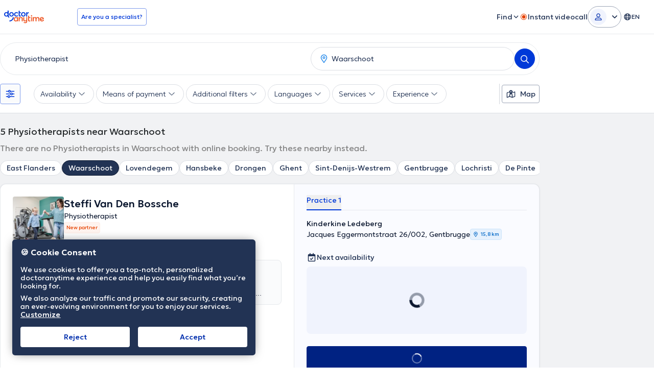

--- FILE ---
content_type: text/javascript
request_url: https://www.doctoranytime.be/dist/vite/svg-icons.DZQm9AYN.js
body_size: 10581
content:
var f=(r,o,s)=>new Promise((i,t)=>{var a=v=>{try{e(s.next(v))}catch(g){t(g)}},d=v=>{try{e(s.throw(v))}catch(g){t(g)}},e=v=>v.done?i(v.value):Promise.resolve(v.value).then(a,d);e((s=s.apply(r,o)).next())});import{_}from"./preload-helper.IyW7p0WB.js";import{_ as p}from"./dynamic-import-helper.BheWnx7M.js";import{d as E}from"./dom.CZsrNE0w.js";import{o as u}from"./elementInViewport.xe4FPB9B.js";class m{constructor(o=document){this.root=o,this.observer=null,this.watchers=new Map}findElement(o){return typeof o=="string"?this.root.querySelector(o):this.root.contains(o)?o:null}createObserver(){this.observer||(this.observer=new MutationObserver(()=>{this.watchers.forEach((o,s)=>{const i=this.findElement(s);i&&(o.forEach(t=>t(i)),this.watchers.delete(s))}),this.watchers.size===0&&this.observer&&(this.observer.disconnect(),this.observer=null)}),this.observer.observe(this.root,{childList:!0,subtree:!0}))}watch(o,s){const i=this.findElement(o);return i?(s(i),()=>{}):(this.watchers.has(o)||this.watchers.set(o,new Set),this.watchers.get(o).add(s),this.createObserver(),()=>{const t=this.watchers.get(o);t&&(t.delete(s),t.size===0&&this.watchers.delete(o))})}hasActiveWatchers(){return this.watchers.size>0}destroy(){this.observer&&(this.observer.disconnect(),this.observer=null),this.watchers.clear()}}class I{constructor(){this.watchers=new Map}watch(o,s,i=document){this.watchers.has(i)||this.watchers.set(i,new m(i));const t=this.watchers.get(i),a=t.watch(o,s);return()=>{a(),t.hasActiveWatchers()||(t.destroy(),this.watchers.delete(i))}}}const O=new I;function D(r,o,s){return o?O.watch(r,o,s||document):()=>{}}const V=(r,o,s=document)=>{D(r,i=>{let t=i;typeof r=="string"&&(t=s instanceof Element?E(r,s):E(r)),u({target:t,onEnterViewport:o})},s)},h=r=>Array.from({length:r+1},(o,s)=>s/r),w=new Map,n=r=>`data-svg-icon-key='${r}'`;function A(r,o=""){const s=crypto.randomUUID();return w.has(r)?c(r,o,w.get(r),s):(V(`[${n(s)}]`,function(i){return f(this,null,function*(){try{let t="";w.has(r)?t=w.get(r):(t=(yield p(Object.assign({"../../../wwwroot/svg-icons/Spinner.svg":()=>_(()=>import("./Spinner.Qt4YIb66.js"),[]),"../../../wwwroot/svg-icons/da-fa-24-hour.svg":()=>_(()=>import("./da-fa-24-hour.C-Pn72oz.js"),[]),"../../../wwwroot/svg-icons/da-fa-brazilian-real-sign.svg":()=>_(()=>import("./da-fa-brazilian-real-sign.hD8ttYEk.js"),[]),"../../../wwwroot/svg-icons/da-fa-caduceus.svg":()=>_(()=>import("./da-fa-caduceus.BNCKbJVh.js"),[]),"../../../wwwroot/svg-icons/da-fa-calendar-euro.svg":()=>_(()=>import("./da-fa-calendar-euro.B-9ymCsd.js"),[]),"../../../wwwroot/svg-icons/da-fa-caret-down.svg":()=>_(()=>import("./da-fa-caret-down.CtSowF3d.js"),[]),"../../../wwwroot/svg-icons/da-fa-caret-up.svg":()=>_(()=>import("./da-fa-caret-up.CdfRszNc.js"),[]),"../../../wwwroot/svg-icons/da-fa-close.svg":()=>_(()=>import("./da-fa-close.BaFjq-Qw.js"),[]),"../../../wwwroot/svg-icons/da-fa-company-benefits.svg":()=>_(()=>import("./da-fa-company-benefits.BeNQfxl4.js"),[]),"../../../wwwroot/svg-icons/da-fa-convention-slot.svg":()=>_(()=>import("./da-fa-convention-slot.PLE4pXFK.js"),[]),"../../../wwwroot/svg-icons/da-fa-eopyy.svg":()=>_(()=>import("./da-fa-eopyy.BZ5V9bHR.js"),[]),"../../../wwwroot/svg-icons/da-fa-instant-videocall-rec.svg":()=>_(()=>import("./da-fa-instant-videocall-rec.vM1YNkAT.js"),[]),"../../../wwwroot/svg-icons/da-fa-logo-do.svg":()=>_(()=>import("./da-fa-logo-do.CBgJky7b.js"),[]),"../../../wwwroot/svg-icons/da-fa-no-epay.svg":()=>_(()=>import("./da-fa-no-epay.DG6cQ8qW.js"),[]),"../../../wwwroot/svg-icons/da-fa-pos.svg":()=>_(()=>import("./da-fa-pos.SKE-C1QP.js"),[]),"../../../wwwroot/svg-icons/da-fa-real-time-hours.svg":()=>_(()=>import("./da-fa-real-time-hours.fEl2ZGLY.js"),[]),"../../../wwwroot/svg-icons/da-fa-special-dollar.svg":()=>_(()=>import("./da-fa-special-dollar.D8FpeokO.js"),[]),"../../../wwwroot/svg-icons/da-fa-special-euro.svg":()=>_(()=>import("./da-fa-special-euro.Cc-djMe_.js"),[]),"../../../wwwroot/svg-icons/da-fa-woman-man.svg":()=>_(()=>import("./da-fa-woman-man.BP1_XFPU.js"),[]),"../../../wwwroot/svg-icons/dam-fa-auto-confirmation.svg":()=>_(()=>import("./dam-fa-auto-confirmation.CBbj9Yp4.js"),[]),"../../../wwwroot/svg-icons/dam-fa-doctoranytime.svg":()=>_(()=>import("./dam-fa-doctoranytime.Cq9SAijV.js"),[]),"../../../wwwroot/svg-icons/dam-fa-pay-card-at-the-practice.svg":()=>_(()=>import("./dam-fa-pay-card-at-the-practice.CyKw8CyC.js"),[]),"../../../wwwroot/svg-icons/dam-fa-pay-cash-at-the-practice.svg":()=>_(()=>import("./dam-fa-pay-cash-at-the-practice.5AAedj6p.js"),[]),"../../../wwwroot/svg-icons/dam-fa-payconiq.svg":()=>_(()=>import("./dam-fa-payconiq.F-6dBius.js"),[]),"../../../wwwroot/svg-icons/dam-fa-previsit.svg":()=>_(()=>import("./dam-fa-previsit.CvZPlBP8.js"),[]),"../../../wwwroot/svg-icons/dam-fa-stomach__v60.svg":()=>_(()=>import("./dam-fa-stomach__v60.nt2Bxx6Y.js"),[]),"../../../wwwroot/svg-icons/fa-wand-magic-sparkles__v60.svg":()=>_(()=>import("./fa-wand-magic-sparkles__v60.CyS6CRWd.js"),[]),"../../../wwwroot/svg-icons/fab-fa-facebook-f.svg":()=>_(()=>import("./fab-fa-facebook-f.D-RyS3wA.js"),[]),"../../../wwwroot/svg-icons/fab-fa-facebook-square__v60.svg":()=>_(()=>import("./fab-fa-facebook-square__v60.BZanLRGY.js"),[]),"../../../wwwroot/svg-icons/fab-fa-hubspot.svg":()=>_(()=>import("./fab-fa-hubspot.D4c-0tcV.js"),[]),"../../../wwwroot/svg-icons/fab-fa-instagram.svg":()=>_(()=>import("./fab-fa-instagram.CKcYlZob.js"),[]),"../../../wwwroot/svg-icons/fab-fa-klarna.svg":()=>_(()=>import("./fab-fa-klarna.CvbAClTx.js"),[]),"../../../wwwroot/svg-icons/fab-fa-linkedin-in.svg":()=>_(()=>import("./fab-fa-linkedin-in.CpZ-_A_B.js"),[]),"../../../wwwroot/svg-icons/fab-fa-linkedin__v60.svg":()=>_(()=>import("./fab-fa-linkedin__v60.COUkcRVk.js"),[]),"../../../wwwroot/svg-icons/fab-fa-podcast.svg":()=>_(()=>import("./fab-fa-podcast.CRIjAwbj.js"),[]),"../../../wwwroot/svg-icons/fab-fa-spotify.svg":()=>_(()=>import("./fab-fa-spotify.CBPqa5lR.js"),[]),"../../../wwwroot/svg-icons/fab-fa-tiktok__v60.svg":()=>_(()=>import("./fab-fa-tiktok__v60.C-YfcwuR.js"),[]),"../../../wwwroot/svg-icons/fab-fa-twitter.svg":()=>_(()=>import("./fab-fa-twitter.DET4955Q.js"),[]),"../../../wwwroot/svg-icons/fab-fa-twitter__v60.svg":()=>_(()=>import("./fab-fa-twitter__v60.CW2WDKkS.js"),[]),"../../../wwwroot/svg-icons/fab-fa-whatsapp__v60.svg":()=>_(()=>import("./fab-fa-whatsapp__v60.B0b3XncG.js"),[]),"../../../wwwroot/svg-icons/fab-fa-youtube-color.svg":()=>_(()=>import("./fab-fa-youtube-color.DF2gDWnn.js"),[]),"../../../wwwroot/svg-icons/fab-fa-youtube-squared.svg":()=>_(()=>import("./fab-fa-youtube-squared.DF2gDWnn.js"),[]),"../../../wwwroot/svg-icons/fab-fa-youtube.svg":()=>_(()=>import("./fab-fa-youtube.Dg6RhU4h.js"),[]),"../../../wwwroot/svg-icons/fab-fa-youtubemusic.svg":()=>_(()=>import("./fab-fa-youtubemusic.CYddQUbH.js"),[]),"../../../wwwroot/svg-icons/fad-fa-shield-virus__v60.svg":()=>_(()=>import("./fad-fa-shield-virus__v60.BqQihCtk.js"),[]),"../../../wwwroot/svg-icons/fal-fa-circle-check__v60.svg":()=>_(()=>import("./fal-fa-circle-check__v60.B48ps5jF.js"),[]),"../../../wwwroot/svg-icons/fal-fa-circle-exclamation__v60.svg":()=>_(()=>import("./fal-fa-circle-exclamation__v60.DUwXhMlg.js"),[]),"../../../wwwroot/svg-icons/fal-fa-coin__v60.svg":()=>_(()=>import("./fal-fa-coin__v60.BwJqKCQz.js"),[]),"../../../wwwroot/svg-icons/fal-fa-upload__v60.svg":()=>_(()=>import("./fal-fa-upload__v60.C75cfRDj.js"),[]),"../../../wwwroot/svg-icons/far-fa-address-book__v60.svg":()=>_(()=>import("./far-fa-address-book__v60.CufaHGaE.js"),[]),"../../../wwwroot/svg-icons/far-fa-address-card__v60.svg":()=>_(()=>import("./far-fa-address-card__v60.DbZUxCzq.js"),[]),"../../../wwwroot/svg-icons/far-fa-alarm-clock__v60.svg":()=>_(()=>import("./far-fa-alarm-clock__v60.CwKd18Rg.js"),[]),"../../../wwwroot/svg-icons/far-fa-angle-down__v60.svg":()=>_(()=>import("./far-fa-angle-down__v60.BzKEgzNN.js"),[]),"../../../wwwroot/svg-icons/far-fa-angle-right__v60.svg":()=>_(()=>import("./far-fa-angle-right__v60.5oMt4HCe.js"),[]),"../../../wwwroot/svg-icons/far-fa-apple-whole__v60.svg":()=>_(()=>import("./far-fa-apple-whole__v60.B-R_GkpP.js"),[]),"../../../wwwroot/svg-icons/far-fa-arrow-left.svg":()=>_(()=>import("./far-fa-arrow-left.iB8iO218.js"),[]),"../../../wwwroot/svg-icons/far-fa-arrow-left__v60.svg":()=>_(()=>import("./far-fa-arrow-left__v60.DGA6eHHQ.js"),[]),"../../../wwwroot/svg-icons/far-fa-arrow-pointer_v60.svg":()=>_(()=>import("./far-fa-arrow-pointer_v60.CzVpT2xM.js"),[]),"../../../wwwroot/svg-icons/far-fa-arrow-right-arrow-left__v60.svg":()=>_(()=>import("./far-fa-arrow-right-arrow-left__v60.BPQIo45m.js"),[]),"../../../wwwroot/svg-icons/far-fa-arrow-right-from-bracket__v60.svg":()=>_(()=>import("./far-fa-arrow-right-from-bracket__v60.CtMmLzp4.js"),[]),"../../../wwwroot/svg-icons/far-fa-arrow-right__v60.svg":()=>_(()=>import("./far-fa-arrow-right__v60.BtfVWqRc.js"),[]),"../../../wwwroot/svg-icons/far-fa-arrow-rotate-left.svg":()=>_(()=>import("./far-fa-arrow-rotate-left.DAhxJuIT.js"),[]),"../../../wwwroot/svg-icons/far-fa-arrow-rotate-left__v60.svg":()=>_(()=>import("./far-fa-arrow-rotate-left__v60.DAhxJuIT.js"),[]),"../../../wwwroot/svg-icons/far-fa-arrow-to-bottom.svg":()=>_(()=>import("./far-fa-arrow-to-bottom.B0qm-MD5.js"),[]),"../../../wwwroot/svg-icons/far-fa-arrow-up-right-and-arrow-down-left-from-center__v60.svg":()=>_(()=>import("./far-fa-arrow-up-right-and-arrow-down-left-from-center__v60.CaIeX820.js"),[]),"../../../wwwroot/svg-icons/far-fa-arrow-up-right-from-square__v60.svg":()=>_(()=>import("./far-fa-arrow-up-right-from-square__v60.C5wjNqNH.js"),[]),"../../../wwwroot/svg-icons/far-fa-arrow-up.svg":()=>_(()=>import("./far-fa-arrow-up.Chix11ZS.js"),[]),"../../../wwwroot/svg-icons/far-fa-arrows-rotate__v60.svg":()=>_(()=>import("./far-fa-arrows-rotate__v60.bs_pmOxY.js"),[]),"../../../wwwroot/svg-icons/far-fa-arrows-up-down-height__v60.svg":()=>_(()=>import("./far-fa-arrows-up-down-height__v60.BeQbffvV.js"),[]),"../../../wwwroot/svg-icons/far-fa-baby__v60.svg":()=>_(()=>import("./far-fa-baby__v60.Cx7QlikU.js"),[]),"../../../wwwroot/svg-icons/far-fa-bank__v60.svg":()=>_(()=>import("./far-fa-bank__v60.B38p8xq3.js"),[]),"../../../wwwroot/svg-icons/far-fa-bell-on__v60.svg":()=>_(()=>import("./far-fa-bell-on__v60.CmLVbdNh.js"),[]),"../../../wwwroot/svg-icons/far-fa-bell__v60.svg":()=>_(()=>import("./far-fa-bell__v60._S2KUdv3.js"),[]),"../../../wwwroot/svg-icons/far-fa-bolt-lightning__v60.svg":()=>_(()=>import("./far-fa-bolt-lightning__v60.Bkp4YUk0.js"),[]),"../../../wwwroot/svg-icons/far-fa-bolt.svg":()=>_(()=>import("./far-fa-bolt.BprXCiB4.js"),[]),"../../../wwwroot/svg-icons/far-fa-brain__v60.svg":()=>_(()=>import("./far-fa-brain__v60.BKDDnvxe.js"),[]),"../../../wwwroot/svg-icons/far-fa-briefcase-medical__v60.svg":()=>_(()=>import("./far-fa-briefcase-medical__v60.BES0E0_t.js"),[]),"../../../wwwroot/svg-icons/far-fa-briefcase__v60.svg":()=>_(()=>import("./far-fa-briefcase__v60.o18xozEU.js"),[]),"../../../wwwroot/svg-icons/far-fa-bullhorn__v60.svg":()=>_(()=>import("./far-fa-bullhorn__v60.DocQ5xI5.js"),[]),"../../../wwwroot/svg-icons/far-fa-bus__v60.svg":()=>_(()=>import("./far-fa-bus__v60.EBLpM3BH.js"),[]),"../../../wwwroot/svg-icons/far-fa-cake-candles__v60.svg":()=>_(()=>import("./far-fa-cake-candles__v60.DH_B3X6L.js"),[]),"../../../wwwroot/svg-icons/far-fa-calendar-alt.svg":()=>_(()=>import("./far-fa-calendar-alt.D9h5PZ7p.js"),[]),"../../../wwwroot/svg-icons/far-fa-calendar-check.svg":()=>_(()=>import("./far-fa-calendar-check.oFq2q5I3.js"),[]),"../../../wwwroot/svg-icons/far-fa-calendar-check__v60.svg":()=>_(()=>import("./far-fa-calendar-check__v60.C_Z1N1yt.js"),[]),"../../../wwwroot/svg-icons/far-fa-calendar-circle-exclamation__v60.svg":()=>_(()=>import("./far-fa-calendar-circle-exclamation__v60.DCNZ1zu3.js"),[]),"../../../wwwroot/svg-icons/far-fa-calendar-minus.svg":()=>_(()=>import("./far-fa-calendar-minus.CcfKtD2S.js"),[]),"../../../wwwroot/svg-icons/far-fa-calendar-plus.svg":()=>_(()=>import("./far-fa-calendar-plus.CEeeAX4R.js"),[]),"../../../wwwroot/svg-icons/far-fa-calendar-range__v60.svg":()=>_(()=>import("./far-fa-calendar-range__v60.DcTqexrz.js"),[]),"../../../wwwroot/svg-icons/far-fa-calendar-times.svg":()=>_(()=>import("./far-fa-calendar-times.CEZaOxzX.js"),[]),"../../../wwwroot/svg-icons/far-fa-calendar-xmark__v60.svg":()=>_(()=>import("./far-fa-calendar-xmark__v60.Dz00aayO.js"),[]),"../../../wwwroot/svg-icons/far-fa-calendar.svg":()=>_(()=>import("./far-fa-calendar.eYVRK26V.js"),[]),"../../../wwwroot/svg-icons/far-fa-calendar__v60.svg":()=>_(()=>import("./far-fa-calendar__v60.CMBaTqig.js"),[]),"../../../wwwroot/svg-icons/far-fa-camera__v60.svg":()=>_(()=>import("./far-fa-camera__v60.C4PTZfY1.js"),[]),"../../../wwwroot/svg-icons/far-fa-cannabis_v60.svg":()=>_(()=>import("./far-fa-cannabis_v60.D7DGv4eQ.js"),[]),"../../../wwwroot/svg-icons/far-fa-chart-line-down__v60.svg":()=>_(()=>import("./far-fa-chart-line-down__v60.CTjRXYAZ.js"),[]),"../../../wwwroot/svg-icons/far-fa-chart-line-up__v60.svg":()=>_(()=>import("./far-fa-chart-line-up__v60.DoSLFM5n.js"),[]),"../../../wwwroot/svg-icons/far-fa-chart-pie__v60.svg":()=>_(()=>import("./far-fa-chart-pie__v60.Bxsd_lNn.js"),[]),"../../../wwwroot/svg-icons/far-fa-check__v60.svg":()=>_(()=>import("./far-fa-check__v60.D9zDL695.js"),[]),"../../../wwwroot/svg-icons/far-fa-chevron-down__v60.svg":()=>_(()=>import("./far-fa-chevron-down__v60.BDhkyn2t.js"),[]),"../../../wwwroot/svg-icons/far-fa-chevron-left__v60.svg":()=>_(()=>import("./far-fa-chevron-left__v60.DdJAGRLR.js"),[]),"../../../wwwroot/svg-icons/far-fa-chevron-right__v60.svg":()=>_(()=>import("./far-fa-chevron-right__v60.CUVZYFlZ.js"),[]),"../../../wwwroot/svg-icons/far-fa-chevron-up__v60.svg":()=>_(()=>import("./far-fa-chevron-up__v60.B0QrgidB.js"),[]),"../../../wwwroot/svg-icons/far-fa-child.svg":()=>_(()=>import("./far-fa-child.1Ug4Igiv.js"),[]),"../../../wwwroot/svg-icons/far-fa-child__v60.svg":()=>_(()=>import("./far-fa-child__v60.D_gvwBAw.js"),[]),"../../../wwwroot/svg-icons/far-fa-children2__v60.svg":()=>_(()=>import("./far-fa-children2__v60.CBCQKTzW.js"),[]),"../../../wwwroot/svg-icons/far-fa-children__v60.svg":()=>_(()=>import("./far-fa-children__v60.2ErNlr9X.js"),[]),"../../../wwwroot/svg-icons/far-fa-circle-1.svg":()=>_(()=>import("./far-fa-circle-1.HvkLKp59.js"),[]),"../../../wwwroot/svg-icons/far-fa-circle-bolt__v60.svg":()=>_(()=>import("./far-fa-circle-bolt__v60.BKtU301A.js"),[]),"../../../wwwroot/svg-icons/far-fa-circle-check__v60.svg":()=>_(()=>import("./far-fa-circle-check__v60.JJ2mqBQj.js"),[]),"../../../wwwroot/svg-icons/far-fa-circle-dollar__v60.svg":()=>_(()=>import("./far-fa-circle-dollar__v60.rz_IymkP.js"),[]),"../../../wwwroot/svg-icons/far-fa-circle-exclamation__v60.svg":()=>_(()=>import("./far-fa-circle-exclamation__v60.DYiw2Q1s.js"),[]),"../../../wwwroot/svg-icons/far-fa-circle-info.svg":()=>_(()=>import("./far-fa-circle-info.CDrY0CH7.js"),[]),"../../../wwwroot/svg-icons/far-fa-circle-info__v60.svg":()=>_(()=>import("./far-fa-circle-info__v60.Bg_uX4o9.js"),[]),"../../../wwwroot/svg-icons/far-fa-circle-minus__v60.svg":()=>_(()=>import("./far-fa-circle-minus__v60.l5NmrQCi.js"),[]),"../../../wwwroot/svg-icons/far-fa-circle-parking__v60.svg":()=>_(()=>import("./far-fa-circle-parking__v60.CxnpXmP0.js"),[]),"../../../wwwroot/svg-icons/far-fa-circle-plus__v60.svg":()=>_(()=>import("./far-fa-circle-plus__v60.CuMatSIh.js"),[]),"../../../wwwroot/svg-icons/far-fa-circle-question__v60.svg":()=>_(()=>import("./far-fa-circle-question__v60.C492Mq93.js"),[]),"../../../wwwroot/svg-icons/far-fa-circle-user__v60.svg":()=>_(()=>import("./far-fa-circle-user__v60.DbsoyWuN.js"),[]),"../../../wwwroot/svg-icons/far-fa-circle-xmark__v60.svg":()=>_(()=>import("./far-fa-circle-xmark__v60.nNkVO79D.js"),[]),"../../../wwwroot/svg-icons/far-fa-circle.svg":()=>_(()=>import("./far-fa-circle.BOSTI1Kh.js"),[]),"../../../wwwroot/svg-icons/far-fa-clipboard-list-check__v60.svg":()=>_(()=>import("./far-fa-clipboard-list-check__v60.8TBvVb11.js"),[]),"../../../wwwroot/svg-icons/far-fa-clock.svg":()=>_(()=>import("./far-fa-clock.CBcGjSkH.js"),[]),"../../../wwwroot/svg-icons/far-fa-clock__v60.svg":()=>_(()=>import("./far-fa-clock__v60.D3tpBL1Z.js"),[]),"../../../wwwroot/svg-icons/far-fa-clone__v60.svg":()=>_(()=>import("./far-fa-clone__v60.2b2rte7l.js"),[]),"../../../wwwroot/svg-icons/far-fa-cloud-drizzle__v60.svg":()=>_(()=>import("./far-fa-cloud-drizzle__v60.iis8JjAM.js"),[]),"../../../wwwroot/svg-icons/far-fa-comment-lines__v60.svg":()=>_(()=>import("./far-fa-comment-lines__v60.DOnNTiHd.js"),[]),"../../../wwwroot/svg-icons/far-fa-copy__v60.svg":()=>_(()=>import("./far-fa-copy__v60.BvAbOZi9.js"),[]),"../../../wwwroot/svg-icons/far-fa-credit-card__v60.svg":()=>_(()=>import("./far-fa-credit-card__v60.xukGpjrG.js"),[]),"../../../wwwroot/svg-icons/far-fa-crosshairs__v60.svg":()=>_(()=>import("./far-fa-crosshairs__v60.Dtzn0zj9.js"),[]),"../../../wwwroot/svg-icons/far-fa-disease__v60.svg":()=>_(()=>import("./far-fa-disease__v60.Bsfxactx.js"),[]),"../../../wwwroot/svg-icons/far-fa-doctor.svg":()=>_(()=>import("./far-fa-doctor.67XYYfME.js"),[]),"../../../wwwroot/svg-icons/far-fa-download__v60.svg":()=>_(()=>import("./far-fa-download__v60.Cf9MTJXY.js"),[]),"../../../wwwroot/svg-icons/far-fa-earth-americas__v60.svg":()=>_(()=>import("./far-fa-earth-americas__v60.aTH7fxoI.js"),[]),"../../../wwwroot/svg-icons/far-fa-ellipsis-h.svg":()=>_(()=>import("./far-fa-ellipsis-h.aj3UgxYm.js"),[]),"../../../wwwroot/svg-icons/far-fa-ellipsis-v.svg":()=>_(()=>import("./far-fa-ellipsis-v.DXKQ-yGt.js"),[]),"../../../wwwroot/svg-icons/far-fa-ellipsis-vertical__v60.svg":()=>_(()=>import("./far-fa-ellipsis-vertical__v60.CeDKGknH.js"),[]),"../../../wwwroot/svg-icons/far-fa-envelope__v60.svg":()=>_(()=>import("./far-fa-envelope__v60.H35_FLYg.js"),[]),"../../../wwwroot/svg-icons/far-fa-euro-sign__v60.svg":()=>_(()=>import("./far-fa-euro-sign__v60.DTBTfWoS.js"),[]),"../../../wwwroot/svg-icons/far-fa-euros.svg":()=>_(()=>import("./far-fa-euros.0e7FHfUl.js"),[]),"../../../wwwroot/svg-icons/far-fa-exclamation-circle.svg":()=>_(()=>import("./far-fa-exclamation-circle.DfG2_k1l.js"),[]),"../../../wwwroot/svg-icons/far-fa-eye-slash__v60.svg":()=>_(()=>import("./far-fa-eye-slash__v60.C9lRi6lp.js"),[]),"../../../wwwroot/svg-icons/far-fa-eye__v60.svg":()=>_(()=>import("./far-fa-eye__v60.BKqcrVRR.js"),[]),"../../../wwwroot/svg-icons/far-fa-face-confused.svg":()=>_(()=>import("./far-fa-face-confused.DQc9lPqA.js"),[]),"../../../wwwroot/svg-icons/far-fa-face-confused__v60.svg":()=>_(()=>import("./far-fa-face-confused__v60.DQc9lPqA.js"),[]),"../../../wwwroot/svg-icons/far-fa-face-mask__v60.svg":()=>_(()=>import("./far-fa-face-mask__v60.B2lG22N_.js"),[]),"../../../wwwroot/svg-icons/far-fa-face-sleeping__v60.svg":()=>_(()=>import("./far-fa-face-sleeping__v60.L9Eu2Dle.js"),[]),"../../../wwwroot/svg-icons/far-fa-face-smile__v60.svg":()=>_(()=>import("./far-fa-face-smile__v60.CDTh6J9g.js"),[]),"../../../wwwroot/svg-icons/far-fa-file-lines__v60.svg":()=>_(()=>import("./far-fa-file-lines__v60.BuiIQ9Lo.js"),[]),"../../../wwwroot/svg-icons/far-fa-file-magnifying-glass__v60.svg":()=>_(()=>import("./far-fa-file-magnifying-glass__v60.CgiQ5mAn.js"),[]),"../../../wwwroot/svg-icons/far-fa-file-medical__v60.svg":()=>_(()=>import("./far-fa-file-medical__v60.BgxDb1BG.js"),[]),"../../../wwwroot/svg-icons/far-fa-file-powerpoint__v60.svg":()=>_(()=>import("./far-fa-file-powerpoint__v60.BGFTJ79K.js"),[]),"../../../wwwroot/svg-icons/far-fa-flag.svg":()=>_(()=>import("./far-fa-flag.B8Z1f1lm.js"),[]),"../../../wwwroot/svg-icons/far-fa-folder-open__v60.svg":()=>_(()=>import("./far-fa-folder-open__v60.6Jd-Q4u_.js"),[]),"../../../wwwroot/svg-icons/far-fa-folder-user.svg":()=>_(()=>import("./far-fa-folder-user.-tAk9fUt.js"),[]),"../../../wwwroot/svg-icons/far-fa-folder-user__v60.svg":()=>_(()=>import("./far-fa-folder-user__v60.-tAk9fUt.js"),[]),"../../../wwwroot/svg-icons/far-fa-gear__v60.svg":()=>_(()=>import("./far-fa-gear__v60.D3lJrwxS.js"),[]),"../../../wwwroot/svg-icons/far-fa-globe__v60.svg":()=>_(()=>import("./far-fa-globe__v60.CgX2Bv1Y.js"),[]),"../../../wwwroot/svg-icons/far-fa-hand-dots__v60.svg":()=>_(()=>import("./far-fa-hand-dots__v60.DnghNKAp.js"),[]),"../../../wwwroot/svg-icons/far-fa-hand-holding-circle-dollar__v60.svg":()=>_(()=>import("./far-fa-hand-holding-circle-dollar__v60.C2BkiKpj.js"),[]),"../../../wwwroot/svg-icons/far-fa-hand-holding-circle-euro__v60.svg":()=>_(()=>import("./far-fa-hand-holding-circle-euro__v60.BZo-QyF1.js"),[]),"../../../wwwroot/svg-icons/far-fa-hand-holding-medical__v60.svg":()=>_(()=>import("./far-fa-hand-holding-medical__v60.CzTx7Zat.js"),[]),"../../../wwwroot/svg-icons/far-fa-hand__v60.svg":()=>_(()=>import("./far-fa-hand__v60.je_HNZBb.js"),[]),"../../../wwwroot/svg-icons/far-fa-hands-holding-heart__v60.svg":()=>_(()=>import("./far-fa-hands-holding-heart__v60.BE4W_QFC.js"),[]),"../../../wwwroot/svg-icons/far-fa-head-side-brain__v60.svg":()=>_(()=>import("./far-fa-head-side-brain__v60.CySQLgw3.js"),[]),"../../../wwwroot/svg-icons/far-fa-head-side-headphones__v60.svg":()=>_(()=>import("./far-fa-head-side-headphones__v60.DC5FpxG_.js"),[]),"../../../wwwroot/svg-icons/far-fa-heart-pulse__v60.svg":()=>_(()=>import("./far-fa-heart-pulse__v60.Bq4mpAm2.js"),[]),"../../../wwwroot/svg-icons/far-fa-heart.svg":()=>_(()=>import("./far-fa-heart.DK9fvVoP.js"),[]),"../../../wwwroot/svg-icons/far-fa-heart__v60.svg":()=>_(()=>import("./far-fa-heart__v60.DOZ9INAu.js"),[]),"../../../wwwroot/svg-icons/far-fa-hospital-user__v60.svg":()=>_(()=>import("./far-fa-hospital-user__v60.DAaLB05j.js"),[]),"../../../wwwroot/svg-icons/far-fa-hospital-wide__v60.svg":()=>_(()=>import("./far-fa-hospital-wide__v60.DnySBvCl.js"),[]),"../../../wwwroot/svg-icons/far-fa-hospital__v60.svg":()=>_(()=>import("./far-fa-hospital__v60.pvG-x50b.js"),[]),"../../../wwwroot/svg-icons/far-fa-house-medical__v60.svg":()=>_(()=>import("./far-fa-house-medical__v60.CAuVEFFk.js"),[]),"../../../wwwroot/svg-icons/far-fa-house-user__v60.svg":()=>_(()=>import("./far-fa-house-user__v60.CaXpN2rn.js"),[]),"../../../wwwroot/svg-icons/far-fa-house__v60.svg":()=>_(()=>import("./far-fa-house__v60.CHzchhgA.js"),[]),"../../../wwwroot/svg-icons/far-fa-key__v60.svg":()=>_(()=>import("./far-fa-key__v60.aP9OQpBB.js"),[]),"../../../wwwroot/svg-icons/far-fa-laptop-center-management__v60.svg":()=>_(()=>import("./far-fa-laptop-center-management__v60.C41qtUiK.js"),[]),"../../../wwwroot/svg-icons/far-fa-laptop-code.svg":()=>_(()=>import("./far-fa-laptop-code.CUj_GvSX.js"),[]),"../../../wwwroot/svg-icons/far-fa-laptop-mobile.svg":()=>_(()=>import("./far-fa-laptop-mobile.B_-2AQ3X.js"),[]),"../../../wwwroot/svg-icons/far-fa-lightbulb-on__v60.svg":()=>_(()=>import("./far-fa-lightbulb-on__v60.D1jYwWHR.js"),[]),"../../../wwwroot/svg-icons/far-fa-link__v60.svg":()=>_(()=>import("./far-fa-link__v60.C-AbK-5r.js"),[]),"../../../wwwroot/svg-icons/far-fa-lips__v60.svg":()=>_(()=>import("./far-fa-lips__v60.tNoSbIq_.js"),[]),"../../../wwwroot/svg-icons/far-fa-list-ul__v60.svg":()=>_(()=>import("./far-fa-list-ul__v60.BTXOENN7.js"),[]),"../../../wwwroot/svg-icons/far-fa-location-crosshairs__v60.svg":()=>_(()=>import("./far-fa-location-crosshairs__v60.BKrUTNHA.js"),[]),"../../../wwwroot/svg-icons/far-fa-location-dot__v60.svg":()=>_(()=>import("./far-fa-location-dot__v60.CuaY3VWx.js"),[]),"../../../wwwroot/svg-icons/far-fa-lock-keyhole__v60.svg":()=>_(()=>import("./far-fa-lock-keyhole__v60.B-JpATZJ.js"),[]),"../../../wwwroot/svg-icons/far-fa-magnifying-glass-minus__v60.svg":()=>_(()=>import("./far-fa-magnifying-glass-minus__v60.C2hv2D1t.js"),[]),"../../../wwwroot/svg-icons/far-fa-magnifying-glass-plus__v60.svg":()=>_(()=>import("./far-fa-magnifying-glass-plus__v60.CbPvlS_p.js"),[]),"../../../wwwroot/svg-icons/far-fa-magnifying-glass__v60.svg":()=>_(()=>import("./far-fa-magnifying-glass__v60.Dw4lbmX9.js"),[]),"../../../wwwroot/svg-icons/far-fa-map-location-dot__v60.svg":()=>_(()=>import("./far-fa-map-location-dot__v60.DCcy83yN.js"),[]),"../../../wwwroot/svg-icons/far-fa-map-marker-alt.svg":()=>_(()=>import("./far-fa-map-marker-alt.DGtqTx3R.js"),[]),"../../../wwwroot/svg-icons/far-fa-mars__v60.svg":()=>_(()=>import("./far-fa-mars__v60.C0DOY4uJ.js"),[]),"../../../wwwroot/svg-icons/far-fa-medical-report__v60.svg":()=>_(()=>import("./far-fa-medical-report__v60.DRuhkM47.js"),[]),"../../../wwwroot/svg-icons/far-fa-message-dots__v60.svg":()=>_(()=>import("./far-fa-message-dots__v60._j16qeXx.js"),[]),"../../../wwwroot/svg-icons/far-fa-message-lines__v60.svg":()=>_(()=>import("./far-fa-message-lines__v60.ENjSNSA2.js"),[]),"../../../wwwroot/svg-icons/far-fa-message-question__v60.svg":()=>_(()=>import("./far-fa-message-question__v60.DTZfYXUt.js"),[]),"../../../wwwroot/svg-icons/far-fa-message_lines__v60.svg":()=>_(()=>import("./far-fa-message_lines__v60.BAHTIOQ_.js"),[]),"../../../wwwroot/svg-icons/far-fa-messages-euro__v60.svg":()=>_(()=>import("./far-fa-messages-euro__v60.uwBiTSc5.js"),[]),"../../../wwwroot/svg-icons/far-fa-microphone-slash__v60.svg":()=>_(()=>import("./far-fa-microphone-slash__v60.DXICZO6p.js"),[]),"../../../wwwroot/svg-icons/far-fa-microphone__v60.svg":()=>_(()=>import("./far-fa-microphone__v60.CNbOSrZo.js"),[]),"../../../wwwroot/svg-icons/far-fa-mobile-alt.svg":()=>_(()=>import("./far-fa-mobile-alt.CUiyTS6D.js"),[]),"../../../wwwroot/svg-icons/far-fa-mobile-screen__v60.svg":()=>_(()=>import("./far-fa-mobile-screen__v60.DbRHUzP-.js"),[]),"../../../wwwroot/svg-icons/far-fa-money-check-pen__v60.svg":()=>_(()=>import("./far-fa-money-check-pen__v60.D_9l3Kng.js"),[]),"../../../wwwroot/svg-icons/far-fa-money-check.svg":()=>_(()=>import("./far-fa-money-check.RyZcrLoJ.js"),[]),"../../../wwwroot/svg-icons/far-fa-move.svg":()=>_(()=>import("./far-fa-move.CYOfA5cR.js"),[]),"../../../wwwroot/svg-icons/far-fa-note-medical__v60.svg":()=>_(()=>import("./far-fa-note-medical__v60.D5YM6bhJ.js"),[]),"../../../wwwroot/svg-icons/far-fa-paper-plane-top__v60.svg":()=>_(()=>import("./far-fa-paper-plane-top__v60.BGCkL3ZI.js"),[]),"../../../wwwroot/svg-icons/far-fa-paperclip.svg":()=>_(()=>import("./far-fa-paperclip.B9ntVwcl.js"),[]),"../../../wwwroot/svg-icons/far-fa-party-horn_v60.svg":()=>_(()=>import("./far-fa-party-horn_v60.CIN-m2Xi.js"),[]),"../../../wwwroot/svg-icons/far-fa-pen__v60.svg":()=>_(()=>import("./far-fa-pen__v60.lfmqKVTb.js"),[]),"../../../wwwroot/svg-icons/far-fa-people-arrows-left-right__v60.svg":()=>_(()=>import("./far-fa-people-arrows-left-right__v60.Dv4MQoNN.js"),[]),"../../../wwwroot/svg-icons/far-fa-people__v60.svg":()=>_(()=>import("./far-fa-people__v60.UNLZurTp.js"),[]),"../../../wwwroot/svg-icons/far-fa-person-dress__v60.svg":()=>_(()=>import("./far-fa-person-dress__v60.CghTPK6Z.js"),[]),"../../../wwwroot/svg-icons/far-fa-person-swimming__v60.svg":()=>_(()=>import("./far-fa-person-swimming__v60.CI77CY1s.js"),[]),"../../../wwwroot/svg-icons/far-fa-person__v60.svg":()=>_(()=>import("./far-fa-person__v60.DPy4q7lU.js"),[]),"../../../wwwroot/svg-icons/far-fa-phone-arrow-right.svg":()=>_(()=>import("./far-fa-phone-arrow-right.DYGKZ1YW.js"),[]),"../../../wwwroot/svg-icons/far-fa-phone-hangup__v60.svg":()=>_(()=>import("./far-fa-phone-hangup__v60.BzOdA59e.js"),[]),"../../../wwwroot/svg-icons/far-fa-phone__v60.svg":()=>_(()=>import("./far-fa-phone__v60.CmAf7560.js"),[]),"../../../wwwroot/svg-icons/far-fa-piggy-bank.svg":()=>_(()=>import("./far-fa-piggy-bank.DDBxIO6Q.js"),[]),"../../../wwwroot/svg-icons/far-fa-piggy-bank__v60.svg":()=>_(()=>import("./far-fa-piggy-bank__v60.n4PCM0ZL.js"),[]),"../../../wwwroot/svg-icons/far-fa-pills__v60.svg":()=>_(()=>import("./far-fa-pills__v60.DZs9H7x2.js"),[]),"../../../wwwroot/svg-icons/far-fa-plane-departure__v60.svg":()=>_(()=>import("./far-fa-plane-departure__v60.Bt3oARGP.js"),[]),"../../../wwwroot/svg-icons/far-fa-plus__v60.svg":()=>_(()=>import("./far-fa-plus__v60.BCdKnYrg.js"),[]),"../../../wwwroot/svg-icons/far-fa-print__v60.svg":()=>_(()=>import("./far-fa-print__v60.CoyqwmML.js"),[]),"../../../wwwroot/svg-icons/far-fa-pump-medical__v60.svg":()=>_(()=>import("./far-fa-pump-medical__v60.7-eKfaHr.js"),[]),"../../../wwwroot/svg-icons/far-fa-puzzle__v60.svg":()=>_(()=>import("./far-fa-puzzle__v60.CBZ4aYpZ.js"),[]),"../../../wwwroot/svg-icons/far-fa-qrcode__v60.svg":()=>_(()=>import("./far-fa-qrcode__v60.C2M_IxGY.js"),[]),"../../../wwwroot/svg-icons/far-fa-question-circle.svg":()=>_(()=>import("./far-fa-question-circle.BiBxePCx.js"),[]),"../../../wwwroot/svg-icons/far-fa-ribbon__v60.svg":()=>_(()=>import("./far-fa-ribbon__v60.vpbMcBKF.js"),[]),"../../../wwwroot/svg-icons/far-fa-ruler-metrics-measure__v60.svg":()=>_(()=>import("./far-fa-ruler-metrics-measure__v60.Dfio4WsO.js"),[]),"../../../wwwroot/svg-icons/far-fa-scalpel-line-dashed__v60.svg":()=>_(()=>import("./far-fa-scalpel-line-dashed__v60.ByLPYAeO.js"),[]),"../../../wwwroot/svg-icons/far-fa-scalpel-path.svg":()=>_(()=>import("./far-fa-scalpel-path.Ddm7k5ZT.js"),[]),"../../../wwwroot/svg-icons/far-fa-screen-users.svg":()=>_(()=>import("./far-fa-screen-users.iMTGgdu4.js"),[]),"../../../wwwroot/svg-icons/far-fa-search.svg":()=>_(()=>import("./far-fa-search.FSenLMZG.js"),[]),"../../../wwwroot/svg-icons/far-fa-share-alt.svg":()=>_(()=>import("./far-fa-share-alt.C2OnkDXw.js"),[]),"../../../wwwroot/svg-icons/far-fa-share-nodes__v60.svg":()=>_(()=>import("./far-fa-share-nodes__v60.em-Co36t.js"),[]),"../../../wwwroot/svg-icons/far-fa-share-screen__v60.svg":()=>_(()=>import("./far-fa-share-screen__v60.BJPA1vuB.js"),[]),"../../../wwwroot/svg-icons/far-fa-shield-alt.svg":()=>_(()=>import("./far-fa-shield-alt.BO5Vf8dc.js"),[]),"../../../wwwroot/svg-icons/far-fa-shield-check__v60.svg":()=>_(()=>import("./far-fa-shield-check__v60.Cq2I07Za.js"),[]),"../../../wwwroot/svg-icons/far-fa-shield__v60.svg":()=>_(()=>import("./far-fa-shield__v60.R924KoSo.js"),[]),"../../../wwwroot/svg-icons/far-fa-shuffle__v60.svg":()=>_(()=>import("./far-fa-shuffle__v60.CB55hTsz.js"),[]),"../../../wwwroot/svg-icons/far-fa-sliders-up__v60.svg":()=>_(()=>import("./far-fa-sliders-up__v60.D5NMAy4v.js"),[]),"../../../wwwroot/svg-icons/far-fa-sliders__v60.svg":()=>_(()=>import("./far-fa-sliders__v60.3v1ayTJV.js"),[]),"../../../wwwroot/svg-icons/far-fa-smile.svg":()=>_(()=>import("./far-fa-smile.jkYgaPMT.js"),[]),"../../../wwwroot/svg-icons/far-fa-smoking__v60.svg":()=>_(()=>import("./far-fa-smoking__v60.BfhgPm73.js"),[]),"../../../wwwroot/svg-icons/far-fa-sparkles.svg":()=>_(()=>import("./far-fa-sparkles.kkDO2p8P.js"),[]),"../../../wwwroot/svg-icons/far-fa-square-quote__v60.svg":()=>_(()=>import("./far-fa-square-quote__v60.Ctzk3Zb0.js"),[]),"../../../wwwroot/svg-icons/far-fa-square.svg":()=>_(()=>import("./far-fa-square.DaRGidQB.js"),[]),"../../../wwwroot/svg-icons/far-fa-star-of-life__v60.svg":()=>_(()=>import("./far-fa-star-of-life__v60.CrC80FQU.js"),[]),"../../../wwwroot/svg-icons/far-fa-star__v60.svg":()=>_(()=>import("./far-fa-star__v60.Cfb1e7dV.js"),[]),"../../../wwwroot/svg-icons/far-fa-stopwatch.svg":()=>_(()=>import("./far-fa-stopwatch.B9PFxaDy.js"),[]),"../../../wwwroot/svg-icons/far-fa-syringe__v60.svg":()=>_(()=>import("./far-fa-syringe__v60.D_PiCwmJ.js"),[]),"../../../wwwroot/svg-icons/far-fa-tag__v60.svg":()=>_(()=>import("./far-fa-tag__v60.UEhAlRU2.js"),[]),"../../../wwwroot/svg-icons/far-fa-tags__v60.svg":()=>_(()=>import("./far-fa-tags__v60.CwwMGTD2.js"),[]),"../../../wwwroot/svg-icons/far-fa-task__v60.svg":()=>_(()=>import("./far-fa-task__v60.Bk34jR5D.js"),[]),"../../../wwwroot/svg-icons/far-fa-temperature-half__v60.svg":()=>_(()=>import("./far-fa-temperature-half__v60.CCEs-UlU.js"),[]),"../../../wwwroot/svg-icons/far-fa-thumbs-down.svg":()=>_(()=>import("./far-fa-thumbs-down.sjGkc0rA.js"),[]),"../../../wwwroot/svg-icons/far-fa-thumbs-up.svg":()=>_(()=>import("./far-fa-thumbs-up.BrunhRZ7.js"),[]),"../../../wwwroot/svg-icons/far-fa-times-circle.svg":()=>_(()=>import("./far-fa-times-circle.BAdlXz4-.js"),[]),"../../../wwwroot/svg-icons/far-fa-tooth__v60.svg":()=>_(()=>import("./far-fa-tooth__v60.B5uCP1H5.js"),[]),"../../../wwwroot/svg-icons/far-fa-toothbrush__v60.svg":()=>_(()=>import("./far-fa-toothbrush__v60.DdQviHsx.js"),[]),"../../../wwwroot/svg-icons/far-fa-train-subway__v60.svg":()=>_(()=>import("./far-fa-train-subway__v60.BzP8R6HC.js"),[]),"../../../wwwroot/svg-icons/far-fa-trash-can__v60.svg":()=>_(()=>import("./far-fa-trash-can__v60.DhGZLaq6.js"),[]),"../../../wwwroot/svg-icons/far-fa-trophy-star__v60.svg":()=>_(()=>import("./far-fa-trophy-star__v60.CjhNtYhc.js"),[]),"../../../wwwroot/svg-icons/far-fa-upload__v60.svg":()=>_(()=>import("./far-fa-upload__v60.BD5mvISq.js"),[]),"../../../wwwroot/svg-icons/far-fa-user-doctor-message-solid__v60.svg":()=>_(()=>import("./far-fa-user-doctor-message-solid__v60.BQUW0WnT.js"),[]),"../../../wwwroot/svg-icons/far-fa-user-doctor__v60.svg":()=>_(()=>import("./far-fa-user-doctor__v60.j2wmHHJy.js"),[]),"../../../wwwroot/svg-icons/far-fa-user-graduate__v60.svg":()=>_(()=>import("./far-fa-user-graduate__v60.D3pbQwJM.js"),[]),"../../../wwwroot/svg-icons/far-fa-user-group__v60.svg":()=>_(()=>import("./far-fa-user-group__v60.BfCWyYMp.js"),[]),"../../../wwwroot/svg-icons/far-fa-user-large__v60.svg":()=>_(()=>import("./far-fa-user-large__v60.DZqA1pGl.js"),[]),"../../../wwwroot/svg-icons/far-fa-user-slash__v60.svg":()=>_(()=>import("./far-fa-user-slash__v60.D2h8Ij10.js"),[]),"../../../wwwroot/svg-icons/far-fa-user__v60.svg":()=>_(()=>import("./far-fa-user__v60.DZqA1pGl.js"),[]),"../../../wwwroot/svg-icons/far-fa-users__v60.svg":()=>_(()=>import("./far-fa-users__v60.DpSvvzVv.js"),[]),"../../../wwwroot/svg-icons/far-fa-venus__v60.svg":()=>_(()=>import("./far-fa-venus__v60.CezUUjs7.js"),[]),"../../../wwwroot/svg-icons/far-fa-vial__v60.svg":()=>_(()=>import("./far-fa-vial__v60.DkResRBt.js"),[]),"../../../wwwroot/svg-icons/far-fa-video-slash__v60.svg":()=>_(()=>import("./far-fa-video-slash__v60.DtdofKPA.js"),[]),"../../../wwwroot/svg-icons/far-fa-video__v60.svg":()=>_(()=>import("./far-fa-video__v60.Dph-f3PU.js"),[]),"../../../wwwroot/svg-icons/far-fa-virus-slash.svg":()=>_(()=>import("./far-fa-virus-slash.Ceff6M24.js"),[]),"../../../wwwroot/svg-icons/far-fa-virus__v60.svg":()=>_(()=>import("./far-fa-virus__v60.DIOnMnVr.js"),[]),"../../../wwwroot/svg-icons/far-fa-wallet__v60.svg":()=>_(()=>import("./far-fa-wallet__v60.B5ZRW8xv.js"),[]),"../../../wwwroot/svg-icons/far-fa-weight-scale__v60.svg":()=>_(()=>import("./far-fa-weight-scale__v60.5aAHgxY4.js"),[]),"../../../wwwroot/svg-icons/far-fa-wheelchair__v60.svg":()=>_(()=>import("./far-fa-wheelchair__v60.CXO2mih5.js"),[]),"../../../wwwroot/svg-icons/far-fa-wine-bottle__v60.svg":()=>_(()=>import("./far-fa-wine-bottle__v60.D_YljH0g.js"),[]),"../../../wwwroot/svg-icons/far-fa-xmark__v60.svg":()=>_(()=>import("./far-fa-xmark__v60.BMIPb1vR.js"),[]),"../../../wwwroot/svg-icons/far-fas-check-circle.svg":()=>_(()=>import("./far-fas-check-circle.MhWQEjZ2.js"),[]),"../../../wwwroot/svg-icons/fas-fa-address-book.svg":()=>_(()=>import("./fas-fa-address-book.-4kTfCao.js"),[]),"../../../wwwroot/svg-icons/fas-fa-address-card.svg":()=>_(()=>import("./fas-fa-address-card.BBV-G2dM.js"),[]),"../../../wwwroot/svg-icons/fas-fa-angle-down__v60.svg":()=>_(()=>import("./fas-fa-angle-down__v60.i5mz-lMF.js"),[]),"../../../wwwroot/svg-icons/fas-fa-angle-left__v60.svg":()=>_(()=>import("./fas-fa-angle-left__v60.u23mlBbx.js"),[]),"../../../wwwroot/svg-icons/fas-fa-angle-right__v60.svg":()=>_(()=>import("./fas-fa-angle-right__v60.BK-HrCqD.js"),[]),"../../../wwwroot/svg-icons/fas-fa-angle-up__v60.svg":()=>_(()=>import("./fas-fa-angle-up__v60.BeibeMH8.js"),[]),"../../../wwwroot/svg-icons/fas-fa-apple-alt.svg":()=>_(()=>import("./fas-fa-apple-alt.DmgX_ZHK.js"),[]),"../../../wwwroot/svg-icons/fas-fa-arrow-down.svg":()=>_(()=>import("./fas-fa-arrow-down.BM1Lx9vs.js"),[]),"../../../wwwroot/svg-icons/fas-fa-arrow-left.svg":()=>_(()=>import("./fas-fa-arrow-left.BXFyAqaB.js"),[]),"../../../wwwroot/svg-icons/fas-fa-arrow-right.svg":()=>_(()=>import("./fas-fa-arrow-right.bwCojlNT.js"),[]),"../../../wwwroot/svg-icons/fas-fa-arrow-up.svg":()=>_(()=>import("./fas-fa-arrow-up.Byz5L7mL.js"),[]),"../../../wwwroot/svg-icons/fas-fa-badge-check.svg":()=>_(()=>import("./fas-fa-badge-check.F0AH_eVz.js"),[]),"../../../wwwroot/svg-icons/fas-fa-bars.svg":()=>_(()=>import("./fas-fa-bars.CGeJOGgo.js"),[]),"../../../wwwroot/svg-icons/fas-fa-bars__v60.svg":()=>_(()=>import("./fas-fa-bars__v60.DJmPLbBO.js"),[]),"../../../wwwroot/svg-icons/fas-fa-bolt.svg":()=>_(()=>import("./fas-fa-bolt.6aYGFION.js"),[]),"../../../wwwroot/svg-icons/fas-fa-briefcase-medical.svg":()=>_(()=>import("./fas-fa-briefcase-medical.DNv8THXY.js"),[]),"../../../wwwroot/svg-icons/fas-fa-building.svg":()=>_(()=>import("./fas-fa-building.CVcA_klo.js"),[]),"../../../wwwroot/svg-icons/fas-fa-calendar-alt.svg":()=>_(()=>import("./fas-fa-calendar-alt.B2tmyFCo.js"),[]),"../../../wwwroot/svg-icons/fas-fa-calendar-check.svg":()=>_(()=>import("./fas-fa-calendar-check.CNhUKZ0V.js"),[]),"../../../wwwroot/svg-icons/fas-fa-calendar-plus.svg":()=>_(()=>import("./fas-fa-calendar-plus.DehFqZDp.js"),[]),"../../../wwwroot/svg-icons/fas-fa-caret-down.svg":()=>_(()=>import("./fas-fa-caret-down.ErDJPdIY.js"),[]),"../../../wwwroot/svg-icons/fas-fa-caret-left.svg":()=>_(()=>import("./fas-fa-caret-left.FC7AnBam.js"),[]),"../../../wwwroot/svg-icons/fas-fa-caret-right.svg":()=>_(()=>import("./fas-fa-caret-right.D8N46tXy.js"),[]),"../../../wwwroot/svg-icons/fas-fa-caret-up.svg":()=>_(()=>import("./fas-fa-caret-up.Bg5yf1a2.js"),[]),"../../../wwwroot/svg-icons/fas-fa-chart-pie.svg":()=>_(()=>import("./fas-fa-chart-pie.CETfjaWa.js"),[]),"../../../wwwroot/svg-icons/fas-fa-check-circle.svg":()=>_(()=>import("./fas-fa-check-circle.DnaKNEEH.js"),[]),"../../../wwwroot/svg-icons/fas-fa-check-square.svg":()=>_(()=>import("./fas-fa-check-square.D0I7aumA.js"),[]),"../../../wwwroot/svg-icons/fas-fa-check.svg":()=>_(()=>import("./fas-fa-check.F5YyEYJM.js"),[]),"../../../wwwroot/svg-icons/fas-fa-check__v60.svg":()=>_(()=>import("./fas-fa-check__v60.BaSq1Xge.js"),[]),"../../../wwwroot/svg-icons/fas-fa-chevron-circle-down.svg":()=>_(()=>import("./fas-fa-chevron-circle-down.C6q-lmhg.js"),[]),"../../../wwwroot/svg-icons/fas-fa-chevron-circle-left.svg":()=>_(()=>import("./fas-fa-chevron-circle-left.B091eBgG.js"),[]),"../../../wwwroot/svg-icons/fas-fa-chevron-circle-right.svg":()=>_(()=>import("./fas-fa-chevron-circle-right.BDrZ22nL.js"),[]),"../../../wwwroot/svg-icons/fas-fa-chevron-circle-up.svg":()=>_(()=>import("./fas-fa-chevron-circle-up.B5uDfmdj.js"),[]),"../../../wwwroot/svg-icons/fas-fa-chevron-down.svg":()=>_(()=>import("./fas-fa-chevron-down.BSZokzqE.js"),[]),"../../../wwwroot/svg-icons/fas-fa-chevron-down__v60.svg":()=>_(()=>import("./fas-fa-chevron-down__v60.CrC2e_7_.js"),[]),"../../../wwwroot/svg-icons/fas-fa-chevron-left.svg":()=>_(()=>import("./fas-fa-chevron-left.DbZ-5xyJ.js"),[]),"../../../wwwroot/svg-icons/fas-fa-chevron-right.svg":()=>_(()=>import("./fas-fa-chevron-right.5Hhdjt08.js"),[]),"../../../wwwroot/svg-icons/fas-fa-chevron-up.svg":()=>_(()=>import("./fas-fa-chevron-up.D_sAYfe-.js"),[]),"../../../wwwroot/svg-icons/fas-fa-chevron-up__v60.svg":()=>_(()=>import("./fas-fa-chevron-up__v60.B1bPd5pS.js"),[]),"../../../wwwroot/svg-icons/fas-fa-circle-check__v60.svg":()=>_(()=>import("./fas-fa-circle-check__v60.CdWLrnsB.js"),[]),"../../../wwwroot/svg-icons/fas-fa-circle-exclamation__v60.svg":()=>_(()=>import("./fas-fa-circle-exclamation__v60.2ofsilSv.js"),[]),"../../../wwwroot/svg-icons/fas-fa-circle-info__v60.svg":()=>_(()=>import("./fas-fa-circle-info__v60.DNXP_khD.js"),[]),"../../../wwwroot/svg-icons/fas-fa-circle-pause__v60.svg":()=>_(()=>import("./fas-fa-circle-pause__v60.DiAwVnW3.js"),[]),"../../../wwwroot/svg-icons/fas-fa-circle-play__v60.svg":()=>_(()=>import("./fas-fa-circle-play__v60.CqRZnuIo.js"),[]),"../../../wwwroot/svg-icons/fas-fa-circle-xmark__v60.svg":()=>_(()=>import("./fas-fa-circle-xmark__v60.CfcjW_Yn.js"),[]),"../../../wwwroot/svg-icons/fas-fa-circle.svg":()=>_(()=>import("./fas-fa-circle.CZNhNqC3.js"),[]),"../../../wwwroot/svg-icons/fas-fa-circle_exclamation__v60.svg":()=>_(()=>import("./fas-fa-circle_exclamation__v60.2ofsilSv.js"),[]),"../../../wwwroot/svg-icons/fas-fa-clock__v60.svg":()=>_(()=>import("./fas-fa-clock__v60.CDcpb0ma.js"),[]),"../../../wwwroot/svg-icons/fas-fa-clone.svg":()=>_(()=>import("./fas-fa-clone.D9x087Fl.js"),[]),"../../../wwwroot/svg-icons/fas-fa-cog.svg":()=>_(()=>import("./fas-fa-cog.B5_StMFL.js"),[]),"../../../wwwroot/svg-icons/fas-fa-comment-alt-lines.svg":()=>_(()=>import("./fas-fa-comment-alt-lines.DTUw6cqT.js"),[]),"../../../wwwroot/svg-icons/fas-fa-comment-medical__v60.svg":()=>_(()=>import("./fas-fa-comment-medical__v60.D35S_koH.js"),[]),"../../../wwwroot/svg-icons/fas-fa-comment.svg":()=>_(()=>import("./fas-fa-comment.D6RQqby5.js"),[]),"../../../wwwroot/svg-icons/fas-fa-comments-alt.svg":()=>_(()=>import("./fas-fa-comments-alt.Y8CjWS6_.js"),[]),"../../../wwwroot/svg-icons/fas-fa-comments.svg":()=>_(()=>import("./fas-fa-comments.Cn9KhEAK.js"),[]),"../../../wwwroot/svg-icons/fas-fa-credit-card.svg":()=>_(()=>import("./fas-fa-credit-card.BXxcBl_x.js"),[]),"../../../wwwroot/svg-icons/fas-fa-crosshairs.svg":()=>_(()=>import("./fas-fa-crosshairs.Cq7MqmQz.js"),[]),"../../../wwwroot/svg-icons/fas-fa-dollar-sign.svg":()=>_(()=>import("./fas-fa-dollar-sign.CophqlHX.js"),[]),"../../../wwwroot/svg-icons/fas-fa-dot-circle.svg":()=>_(()=>import("./fas-fa-dot-circle.D6qdXMMo.js"),[]),"../../../wwwroot/svg-icons/fas-fa-download.svg":()=>_(()=>import("./fas-fa-download.CQPvDu-t.js"),[]),"../../../wwwroot/svg-icons/fas-fa-envelope.svg":()=>_(()=>import("./fas-fa-envelope.BbbXUhAy.js"),[]),"../../../wwwroot/svg-icons/fas-fa-envelope__v60.svg":()=>_(()=>import("./fas-fa-envelope__v60.B2Uoa-s1.js"),[]),"../../../wwwroot/svg-icons/fas-fa-euro-sign.svg":()=>_(()=>import("./fas-fa-euro-sign.Ddk5_H-8.js"),[]),"../../../wwwroot/svg-icons/fas-fa-exchange-alt.svg":()=>_(()=>import("./fas-fa-exchange-alt.CUV7LnS7.js"),[]),"../../../wwwroot/svg-icons/fas-fa-exclamation-circle.svg":()=>_(()=>import("./fas-fa-exclamation-circle.B5HN6M8N.js"),[]),"../../../wwwroot/svg-icons/fas-fa-exclamation-triangle.svg":()=>_(()=>import("./fas-fa-exclamation-triangle.CSX70iAg.js"),[]),"../../../wwwroot/svg-icons/fas-fa-exclamation.svg":()=>_(()=>import("./fas-fa-exclamation.D5lrlMQM.js"),[]),"../../../wwwroot/svg-icons/fas-fa-eye-slash__v60.svg":()=>_(()=>import("./fas-fa-eye-slash__v60.MJb52IQw.js"),[]),"../../../wwwroot/svg-icons/fas-fa-eye__v60.svg":()=>_(()=>import("./fas-fa-eye__v60.D3nSpPsn.js"),[]),"../../../wwwroot/svg-icons/fas-fa-file-alt.svg":()=>_(()=>import("./fas-fa-file-alt.BS6NxXr2.js"),[]),"../../../wwwroot/svg-icons/fas-fa-filter.svg":()=>_(()=>import("./fas-fa-filter.bMCghBMg.js"),[]),"../../../wwwroot/svg-icons/fas-fa-flag.svg":()=>_(()=>import("./fas-fa-flag.Do_oUss1.js"),[]),"../../../wwwroot/svg-icons/fas-fa-globe.svg":()=>_(()=>import("./fas-fa-globe.B6ZmPpgB.js"),[]),"../../../wwwroot/svg-icons/fas-fa-hand-holding-heart.svg":()=>_(()=>import("./fas-fa-hand-holding-heart.r9ik-Jrs.js"),[]),"../../../wwwroot/svg-icons/fas-fa-heart.svg":()=>_(()=>import("./fas-fa-heart.D0zA3H2l.js"),[]),"../../../wwwroot/svg-icons/fas-fa-heart__v60.svg":()=>_(()=>import("./fas-fa-heart__v60.B9cdPj1T.js"),[]),"../../../wwwroot/svg-icons/fas-fa-hospital-alt.svg":()=>_(()=>import("./fas-fa-hospital-alt.INkpSJle.js"),[]),"../../../wwwroot/svg-icons/fas-fa-hospital-wide__v60.svg":()=>_(()=>import("./fas-fa-hospital-wide__v60.BPckHAna.js"),[]),"../../../wwwroot/svg-icons/fas-fa-hospital__v60.svg":()=>_(()=>import("./fas-fa-hospital__v60.B3fOo_sU.js"),[]),"../../../wwwroot/svg-icons/fas-fa-hospitals__v60.svg":()=>_(()=>import("./fas-fa-hospitals__v60.BXLi-Grn.js"),[]),"../../../wwwroot/svg-icons/fas-fa-hourglass-half.svg":()=>_(()=>import("./fas-fa-hourglass-half.BcVPrHJJ.js"),[]),"../../../wwwroot/svg-icons/fas-fa-info-circle.svg":()=>_(()=>import("./fas-fa-info-circle.CEz7Tq4A.js"),[]),"../../../wwwroot/svg-icons/fas-fa-location-crosshairs__v60.svg":()=>_(()=>import("./fas-fa-location-crosshairs__v60.Dzymp2A1.js"),[]),"../../../wwwroot/svg-icons/fas-fa-location-dot__v60.svg":()=>_(()=>import("./fas-fa-location-dot__v60.Zei9iueP.js"),[]),"../../../wwwroot/svg-icons/fas-fa-lock-keyhole__v60.svg":()=>_(()=>import("./fas-fa-lock-keyhole__v60.DjkkhZ4l.js"),[]),"../../../wwwroot/svg-icons/fas-fa-lock.svg":()=>_(()=>import("./fas-fa-lock.9R0cDLl3.js"),[]),"../../../wwwroot/svg-icons/fas-fa-magnifying-glass__v60.svg":()=>_(()=>import("./fas-fa-magnifying-glass__v60.BNNMJK6S.js"),[]),"../../../wwwroot/svg-icons/fas-fa-map-marker-alt.svg":()=>_(()=>import("./fas-fa-map-marker-alt.B67b6VaJ.js"),[]),"../../../wwwroot/svg-icons/fas-fa-microphone.svg":()=>_(()=>import("./fas-fa-microphone.DGp4nNx-.js"),[]),"../../../wwwroot/svg-icons/fas-fa-mobile-alt.svg":()=>_(()=>import("./fas-fa-mobile-alt.CUiyTS6D.js"),[]),"../../../wwwroot/svg-icons/fas-fa-notes-medical__v60.svg":()=>_(()=>import("./fas-fa-notes-medical__v60.raPKkrGq.js"),[]),"../../../wwwroot/svg-icons/fas-fa-paper-plane.svg":()=>_(()=>import("./fas-fa-paper-plane.Cr6Q6GX1.js"),[]),"../../../wwwroot/svg-icons/fas-fa-pause__v60.svg":()=>_(()=>import("./fas-fa-pause__v60.DiAwVnW3.js"),[]),"../../../wwwroot/svg-icons/fas-fa-pen.svg":()=>_(()=>import("./fas-fa-pen.C_Xr9i0s.js"),[]),"../../../wwwroot/svg-icons/fas-fa-people__v60.svg":()=>_(()=>import("./fas-fa-people__v60.C262UV1N.js"),[]),"../../../wwwroot/svg-icons/fas-fa-phone-alt.svg":()=>_(()=>import("./fas-fa-phone-alt.DGkxlGGO.js"),[]),"../../../wwwroot/svg-icons/fas-fa-phone-arrow-up-right__v60.svg":()=>_(()=>import("./fas-fa-phone-arrow-up-right__v60.CpZ62AIG.js"),[]),"../../../wwwroot/svg-icons/fas-fa-phone__v60.svg":()=>_(()=>import("./fas-fa-phone__v60.Dyg7ceM0.js"),[]),"../../../wwwroot/svg-icons/fas-fa-piggy-bank__v60.svg":()=>_(()=>import("./fas-fa-piggy-bank__v60.COqDF6f9.js"),[]),"../../../wwwroot/svg-icons/fas-fa-plus-circle.svg":()=>_(()=>import("./fas-fa-plus-circle.BWydSqz2.js"),[]),"../../../wwwroot/svg-icons/fas-fa-plus.svg":()=>_(()=>import("./fas-fa-plus.CoaRkEKq.js"),[]),"../../../wwwroot/svg-icons/fas-fa-question-circle.svg":()=>_(()=>import("./fas-fa-question-circle.C150-TEW.js"),[]),"../../../wwwroot/svg-icons/fas-fa-redo.svg":()=>_(()=>import("./fas-fa-redo.BYoivESw.js"),[]),"../../../wwwroot/svg-icons/fas-fa-search.svg":()=>_(()=>import("./fas-fa-search.D_e6Wv2h.js"),[]),"../../../wwwroot/svg-icons/fas-fa-shield-alt.svg":()=>_(()=>import("./fas-fa-shield-alt.IFGfd9dD.js"),[]),"../../../wwwroot/svg-icons/fas-fa-sign-out.svg":()=>_(()=>import("./fas-fa-sign-out.BMgfVNtO.js"),[]),"../../../wwwroot/svg-icons/fas-fa-spinner.svg":()=>_(()=>import("./fas-fa-spinner.8ZRo2Yix.js"),[]),"../../../wwwroot/svg-icons/fas-fa-square.svg":()=>_(()=>import("./fas-fa-square.CEzTZjI4.js"),[]),"../../../wwwroot/svg-icons/fas-fa-star-half-stroke__v60.svg":()=>_(()=>import("./fas-fa-star-half-stroke__v60.hWZdWUZ8.js"),[]),"../../../wwwroot/svg-icons/fas-fa-star-half.svg":()=>_(()=>import("./fas-fa-star-half.CxnnWqA2.js"),[]),"../../../wwwroot/svg-icons/fas-fa-star-half__v60.svg":()=>_(()=>import("./fas-fa-star-half__v60.DRf1RJsM.js"),[]),"../../../wwwroot/svg-icons/fas-fa-star.svg":()=>_(()=>import("./fas-fa-star.ocB0-1h3.js"),[]),"../../../wwwroot/svg-icons/fas-fa-star__v60.svg":()=>_(()=>import("./fas-fa-star__v60.CYOuZBgv.js"),[]),"../../../wwwroot/svg-icons/fas-fa-sun-bright__v60.svg":()=>_(()=>import("./fas-fa-sun-bright__v60.C1wnvxHY.js"),[]),"../../../wwwroot/svg-icons/fas-fa-sunrise__v60.svg":()=>_(()=>import("./fas-fa-sunrise__v60.BYf40ofI.js"),[]),"../../../wwwroot/svg-icons/fas-fa-sunset__v60.svg":()=>_(()=>import("./fas-fa-sunset__v60.DboGa1de.js"),[]),"../../../wwwroot/svg-icons/fas-fa-syringe.svg":()=>_(()=>import("./fas-fa-syringe.D-xCj4j4.js"),[]),"../../../wwwroot/svg-icons/fas-fa-tags.svg":()=>_(()=>import("./fas-fa-tags.C_V_5b7k.js"),[]),"../../../wwwroot/svg-icons/fas-fa-thermometer-half.svg":()=>_(()=>import("./fas-fa-thermometer-half.D5-r_Y6z.js"),[]),"../../../wwwroot/svg-icons/fas-fa-thumbs-down.svg":()=>_(()=>import("./fas-fa-thumbs-down.BajYO4oH.js"),[]),"../../../wwwroot/svg-icons/fas-fa-thumbs-up.svg":()=>_(()=>import("./fas-fa-thumbs-up.IWbn2Nk8.js"),[]),"../../../wwwroot/svg-icons/fas-fa-times-circle.svg":()=>_(()=>import("./fas-fa-times-circle.DfAKht0x.js"),[]),"../../../wwwroot/svg-icons/fas-fa-times.svg":()=>_(()=>import("./fas-fa-times.Ba9CpGGm.js"),[]),"../../../wwwroot/svg-icons/fas-fa-toggle-off.svg":()=>_(()=>import("./fas-fa-toggle-off.CLM1DqE6.js"),[]),"../../../wwwroot/svg-icons/fas-fa-toggle-on.svg":()=>_(()=>import("./fas-fa-toggle-on.CchRzCTK.js"),[]),"../../../wwwroot/svg-icons/fas-fa-trash-alt.svg":()=>_(()=>import("./fas-fa-trash-alt.CuvsN3b3.js"),[]),"../../../wwwroot/svg-icons/fas-fa-user-doctor__v60.svg":()=>_(()=>import("./fas-fa-user-doctor__v60.yLBMkhFy.js"),[]),"../../../wwwroot/svg-icons/fas-fa-user-friends.svg":()=>_(()=>import("./fas-fa-user-friends.Bx86WHAo.js"),[]),"../../../wwwroot/svg-icons/fas-fa-user-md.svg":()=>_(()=>import("./fas-fa-user-md.DN7zGwOQ.js"),[]),"../../../wwwroot/svg-icons/fas-fa-user-plus.svg":()=>_(()=>import("./fas-fa-user-plus.CCfRx62G.js"),[]),"../../../wwwroot/svg-icons/fas-fa-user.svg":()=>_(()=>import("./fas-fa-user.Dm6xbb5J.js"),[]),"../../../wwwroot/svg-icons/fas-fa-users.svg":()=>_(()=>import("./fas-fa-users.CJCv9ils.js"),[]),"../../../wwwroot/svg-icons/fas-fa-video.svg":()=>_(()=>import("./fas-fa-video.C2kDInG3.js"),[]),"../../../wwwroot/svg-icons/fas-fa-video__v60.svg":()=>_(()=>import("./fas-fa-video__v60.BR_RM3iz.js"),[]),"../../../wwwroot/svg-icons/fas-fa-volume-up.svg":()=>_(()=>import("./fas-fa-volume-up.xvFI7fam.js"),[]),"../../../wwwroot/svg-icons/fas-fa-wallet.svg":()=>_(()=>import("./fas-fa-wallet.KRAIgTV3.js"),[]),"../../../wwwroot/svg-icons/fas-fa-wifi.svg":()=>_(()=>import("./fas-fa-wifi.CijBnToj.js"),[]),"../../../wwwroot/svg-icons/fas-fa-xmark__v60.svg":()=>_(()=>import("./fas-fa-xmark__v60.jMO3h6IB.js"),[]),"../../../wwwroot/svg-icons/fas-house-chimney-medical__v60.svg":()=>_(()=>import("./fas-house-chimney-medical__v60.ChOVImNX.js"),[]),"../../../wwwroot/svg-icons/money-bill-transfer.svg":()=>_(()=>import("./money-bill-transfer.Bz2Q3RPa.js"),[])}),`../../../wwwroot/svg-icons/${r}.svg`,6)).default,w.set(r,t)),i.innerHTML=t}catch(t){console.error(`Error loading SVG icon ${r}:`,t)}})}),c(r,o,"",s))}function c(r,o="",s="",i=""){return`<span class="svg-icon svg-icon--${r} ${o}" ${n(i)} data-svg-icon-name="${r}">${s}</span>`}const b={renderIcon:A};export{h as g,V as o,b as s};
